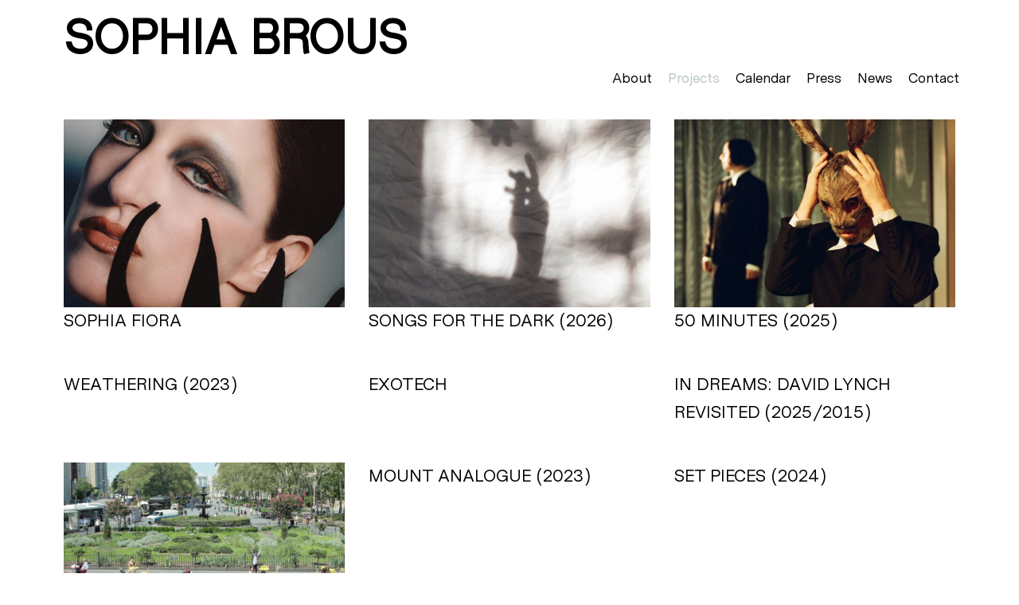

--- FILE ---
content_type: text/html; charset=UTF-8
request_url: http://sophiabrous.com/projects/
body_size: 8059
content:
<!DOCTYPE html PUBLIC "-//W3C//DTD XHTML 1.0 Strict//EN" "http://www.w3.org/TR/xhtml1/DTD/xhtml1-strict.dtd">
<html xmlns="http://www.w3.org/1999/xhtml" lang="en-AU">
<head profile="http://gmpg.org/xfn/11">
	<meta http-equiv="Content-Type" content="text/html; charset=UTF-8"/>
	<meta name="viewport" content="width=device-width, initial-scale=1">

	<title>Sophia Brous | Sophia Brous | Projects	</title>

	<meta property="og:site_name" content="Sophia Brous | Sophia Brous"/>
	<meta property="og:title" content="Sophia Brous | Sophia Brous"/>
	<meta name="description" content="Sophia Brous | Sophia Brous"/>
	<meta property="og:description" content="Sophia Brous | Sophia Brous"/>
	
	<meta name='robots' content='max-image-preview:large' />
<link rel="alternate" title="oEmbed (JSON)" type="application/json+oembed" href="https://sophiabrous.com/wp-json/oembed/1.0/embed?url=https%3A%2F%2Fsophiabrous.com%2Fprojects%2F" />
<link rel="alternate" title="oEmbed (XML)" type="text/xml+oembed" href="https://sophiabrous.com/wp-json/oembed/1.0/embed?url=https%3A%2F%2Fsophiabrous.com%2Fprojects%2F&#038;format=xml" />
<style id='wp-img-auto-sizes-contain-inline-css' type='text/css'>
img:is([sizes=auto i],[sizes^="auto," i]){contain-intrinsic-size:3000px 1500px}
/*# sourceURL=wp-img-auto-sizes-contain-inline-css */
</style>
<link rel='stylesheet' id='sbi_styles-css' href='http://sophiabrous.com/wp-content/plugins/instagram-feed-pro/css/sbi-styles.min.css?ver=6.5.1' type='text/css' media='all' />
<style id='wp-emoji-styles-inline-css' type='text/css'>

	img.wp-smiley, img.emoji {
		display: inline !important;
		border: none !important;
		box-shadow: none !important;
		height: 1em !important;
		width: 1em !important;
		margin: 0 0.07em !important;
		vertical-align: -0.1em !important;
		background: none !important;
		padding: 0 !important;
	}
/*# sourceURL=wp-emoji-styles-inline-css */
</style>
<style id='wp-block-library-inline-css' type='text/css'>
:root{--wp-block-synced-color:#7a00df;--wp-block-synced-color--rgb:122,0,223;--wp-bound-block-color:var(--wp-block-synced-color);--wp-editor-canvas-background:#ddd;--wp-admin-theme-color:#007cba;--wp-admin-theme-color--rgb:0,124,186;--wp-admin-theme-color-darker-10:#006ba1;--wp-admin-theme-color-darker-10--rgb:0,107,160.5;--wp-admin-theme-color-darker-20:#005a87;--wp-admin-theme-color-darker-20--rgb:0,90,135;--wp-admin-border-width-focus:2px}@media (min-resolution:192dpi){:root{--wp-admin-border-width-focus:1.5px}}.wp-element-button{cursor:pointer}:root .has-very-light-gray-background-color{background-color:#eee}:root .has-very-dark-gray-background-color{background-color:#313131}:root .has-very-light-gray-color{color:#eee}:root .has-very-dark-gray-color{color:#313131}:root .has-vivid-green-cyan-to-vivid-cyan-blue-gradient-background{background:linear-gradient(135deg,#00d084,#0693e3)}:root .has-purple-crush-gradient-background{background:linear-gradient(135deg,#34e2e4,#4721fb 50%,#ab1dfe)}:root .has-hazy-dawn-gradient-background{background:linear-gradient(135deg,#faaca8,#dad0ec)}:root .has-subdued-olive-gradient-background{background:linear-gradient(135deg,#fafae1,#67a671)}:root .has-atomic-cream-gradient-background{background:linear-gradient(135deg,#fdd79a,#004a59)}:root .has-nightshade-gradient-background{background:linear-gradient(135deg,#330968,#31cdcf)}:root .has-midnight-gradient-background{background:linear-gradient(135deg,#020381,#2874fc)}:root{--wp--preset--font-size--normal:16px;--wp--preset--font-size--huge:42px}.has-regular-font-size{font-size:1em}.has-larger-font-size{font-size:2.625em}.has-normal-font-size{font-size:var(--wp--preset--font-size--normal)}.has-huge-font-size{font-size:var(--wp--preset--font-size--huge)}.has-text-align-center{text-align:center}.has-text-align-left{text-align:left}.has-text-align-right{text-align:right}.has-fit-text{white-space:nowrap!important}#end-resizable-editor-section{display:none}.aligncenter{clear:both}.items-justified-left{justify-content:flex-start}.items-justified-center{justify-content:center}.items-justified-right{justify-content:flex-end}.items-justified-space-between{justify-content:space-between}.screen-reader-text{border:0;clip-path:inset(50%);height:1px;margin:-1px;overflow:hidden;padding:0;position:absolute;width:1px;word-wrap:normal!important}.screen-reader-text:focus{background-color:#ddd;clip-path:none;color:#444;display:block;font-size:1em;height:auto;left:5px;line-height:normal;padding:15px 23px 14px;text-decoration:none;top:5px;width:auto;z-index:100000}html :where(.has-border-color){border-style:solid}html :where([style*=border-top-color]){border-top-style:solid}html :where([style*=border-right-color]){border-right-style:solid}html :where([style*=border-bottom-color]){border-bottom-style:solid}html :where([style*=border-left-color]){border-left-style:solid}html :where([style*=border-width]){border-style:solid}html :where([style*=border-top-width]){border-top-style:solid}html :where([style*=border-right-width]){border-right-style:solid}html :where([style*=border-bottom-width]){border-bottom-style:solid}html :where([style*=border-left-width]){border-left-style:solid}html :where(img[class*=wp-image-]){height:auto;max-width:100%}:where(figure){margin:0 0 1em}html :where(.is-position-sticky){--wp-admin--admin-bar--position-offset:var(--wp-admin--admin-bar--height,0px)}@media screen and (max-width:600px){html :where(.is-position-sticky){--wp-admin--admin-bar--position-offset:0px}}

/*# sourceURL=wp-block-library-inline-css */
</style><style id='global-styles-inline-css' type='text/css'>
:root{--wp--preset--aspect-ratio--square: 1;--wp--preset--aspect-ratio--4-3: 4/3;--wp--preset--aspect-ratio--3-4: 3/4;--wp--preset--aspect-ratio--3-2: 3/2;--wp--preset--aspect-ratio--2-3: 2/3;--wp--preset--aspect-ratio--16-9: 16/9;--wp--preset--aspect-ratio--9-16: 9/16;--wp--preset--color--black: #000000;--wp--preset--color--cyan-bluish-gray: #abb8c3;--wp--preset--color--white: #ffffff;--wp--preset--color--pale-pink: #f78da7;--wp--preset--color--vivid-red: #cf2e2e;--wp--preset--color--luminous-vivid-orange: #ff6900;--wp--preset--color--luminous-vivid-amber: #fcb900;--wp--preset--color--light-green-cyan: #7bdcb5;--wp--preset--color--vivid-green-cyan: #00d084;--wp--preset--color--pale-cyan-blue: #8ed1fc;--wp--preset--color--vivid-cyan-blue: #0693e3;--wp--preset--color--vivid-purple: #9b51e0;--wp--preset--gradient--vivid-cyan-blue-to-vivid-purple: linear-gradient(135deg,rgb(6,147,227) 0%,rgb(155,81,224) 100%);--wp--preset--gradient--light-green-cyan-to-vivid-green-cyan: linear-gradient(135deg,rgb(122,220,180) 0%,rgb(0,208,130) 100%);--wp--preset--gradient--luminous-vivid-amber-to-luminous-vivid-orange: linear-gradient(135deg,rgb(252,185,0) 0%,rgb(255,105,0) 100%);--wp--preset--gradient--luminous-vivid-orange-to-vivid-red: linear-gradient(135deg,rgb(255,105,0) 0%,rgb(207,46,46) 100%);--wp--preset--gradient--very-light-gray-to-cyan-bluish-gray: linear-gradient(135deg,rgb(238,238,238) 0%,rgb(169,184,195) 100%);--wp--preset--gradient--cool-to-warm-spectrum: linear-gradient(135deg,rgb(74,234,220) 0%,rgb(151,120,209) 20%,rgb(207,42,186) 40%,rgb(238,44,130) 60%,rgb(251,105,98) 80%,rgb(254,248,76) 100%);--wp--preset--gradient--blush-light-purple: linear-gradient(135deg,rgb(255,206,236) 0%,rgb(152,150,240) 100%);--wp--preset--gradient--blush-bordeaux: linear-gradient(135deg,rgb(254,205,165) 0%,rgb(254,45,45) 50%,rgb(107,0,62) 100%);--wp--preset--gradient--luminous-dusk: linear-gradient(135deg,rgb(255,203,112) 0%,rgb(199,81,192) 50%,rgb(65,88,208) 100%);--wp--preset--gradient--pale-ocean: linear-gradient(135deg,rgb(255,245,203) 0%,rgb(182,227,212) 50%,rgb(51,167,181) 100%);--wp--preset--gradient--electric-grass: linear-gradient(135deg,rgb(202,248,128) 0%,rgb(113,206,126) 100%);--wp--preset--gradient--midnight: linear-gradient(135deg,rgb(2,3,129) 0%,rgb(40,116,252) 100%);--wp--preset--font-size--small: 13px;--wp--preset--font-size--medium: 20px;--wp--preset--font-size--large: 36px;--wp--preset--font-size--x-large: 42px;--wp--preset--spacing--20: 0.44rem;--wp--preset--spacing--30: 0.67rem;--wp--preset--spacing--40: 1rem;--wp--preset--spacing--50: 1.5rem;--wp--preset--spacing--60: 2.25rem;--wp--preset--spacing--70: 3.38rem;--wp--preset--spacing--80: 5.06rem;--wp--preset--shadow--natural: 6px 6px 9px rgba(0, 0, 0, 0.2);--wp--preset--shadow--deep: 12px 12px 50px rgba(0, 0, 0, 0.4);--wp--preset--shadow--sharp: 6px 6px 0px rgba(0, 0, 0, 0.2);--wp--preset--shadow--outlined: 6px 6px 0px -3px rgb(255, 255, 255), 6px 6px rgb(0, 0, 0);--wp--preset--shadow--crisp: 6px 6px 0px rgb(0, 0, 0);}:where(.is-layout-flex){gap: 0.5em;}:where(.is-layout-grid){gap: 0.5em;}body .is-layout-flex{display: flex;}.is-layout-flex{flex-wrap: wrap;align-items: center;}.is-layout-flex > :is(*, div){margin: 0;}body .is-layout-grid{display: grid;}.is-layout-grid > :is(*, div){margin: 0;}:where(.wp-block-columns.is-layout-flex){gap: 2em;}:where(.wp-block-columns.is-layout-grid){gap: 2em;}:where(.wp-block-post-template.is-layout-flex){gap: 1.25em;}:where(.wp-block-post-template.is-layout-grid){gap: 1.25em;}.has-black-color{color: var(--wp--preset--color--black) !important;}.has-cyan-bluish-gray-color{color: var(--wp--preset--color--cyan-bluish-gray) !important;}.has-white-color{color: var(--wp--preset--color--white) !important;}.has-pale-pink-color{color: var(--wp--preset--color--pale-pink) !important;}.has-vivid-red-color{color: var(--wp--preset--color--vivid-red) !important;}.has-luminous-vivid-orange-color{color: var(--wp--preset--color--luminous-vivid-orange) !important;}.has-luminous-vivid-amber-color{color: var(--wp--preset--color--luminous-vivid-amber) !important;}.has-light-green-cyan-color{color: var(--wp--preset--color--light-green-cyan) !important;}.has-vivid-green-cyan-color{color: var(--wp--preset--color--vivid-green-cyan) !important;}.has-pale-cyan-blue-color{color: var(--wp--preset--color--pale-cyan-blue) !important;}.has-vivid-cyan-blue-color{color: var(--wp--preset--color--vivid-cyan-blue) !important;}.has-vivid-purple-color{color: var(--wp--preset--color--vivid-purple) !important;}.has-black-background-color{background-color: var(--wp--preset--color--black) !important;}.has-cyan-bluish-gray-background-color{background-color: var(--wp--preset--color--cyan-bluish-gray) !important;}.has-white-background-color{background-color: var(--wp--preset--color--white) !important;}.has-pale-pink-background-color{background-color: var(--wp--preset--color--pale-pink) !important;}.has-vivid-red-background-color{background-color: var(--wp--preset--color--vivid-red) !important;}.has-luminous-vivid-orange-background-color{background-color: var(--wp--preset--color--luminous-vivid-orange) !important;}.has-luminous-vivid-amber-background-color{background-color: var(--wp--preset--color--luminous-vivid-amber) !important;}.has-light-green-cyan-background-color{background-color: var(--wp--preset--color--light-green-cyan) !important;}.has-vivid-green-cyan-background-color{background-color: var(--wp--preset--color--vivid-green-cyan) !important;}.has-pale-cyan-blue-background-color{background-color: var(--wp--preset--color--pale-cyan-blue) !important;}.has-vivid-cyan-blue-background-color{background-color: var(--wp--preset--color--vivid-cyan-blue) !important;}.has-vivid-purple-background-color{background-color: var(--wp--preset--color--vivid-purple) !important;}.has-black-border-color{border-color: var(--wp--preset--color--black) !important;}.has-cyan-bluish-gray-border-color{border-color: var(--wp--preset--color--cyan-bluish-gray) !important;}.has-white-border-color{border-color: var(--wp--preset--color--white) !important;}.has-pale-pink-border-color{border-color: var(--wp--preset--color--pale-pink) !important;}.has-vivid-red-border-color{border-color: var(--wp--preset--color--vivid-red) !important;}.has-luminous-vivid-orange-border-color{border-color: var(--wp--preset--color--luminous-vivid-orange) !important;}.has-luminous-vivid-amber-border-color{border-color: var(--wp--preset--color--luminous-vivid-amber) !important;}.has-light-green-cyan-border-color{border-color: var(--wp--preset--color--light-green-cyan) !important;}.has-vivid-green-cyan-border-color{border-color: var(--wp--preset--color--vivid-green-cyan) !important;}.has-pale-cyan-blue-border-color{border-color: var(--wp--preset--color--pale-cyan-blue) !important;}.has-vivid-cyan-blue-border-color{border-color: var(--wp--preset--color--vivid-cyan-blue) !important;}.has-vivid-purple-border-color{border-color: var(--wp--preset--color--vivid-purple) !important;}.has-vivid-cyan-blue-to-vivid-purple-gradient-background{background: var(--wp--preset--gradient--vivid-cyan-blue-to-vivid-purple) !important;}.has-light-green-cyan-to-vivid-green-cyan-gradient-background{background: var(--wp--preset--gradient--light-green-cyan-to-vivid-green-cyan) !important;}.has-luminous-vivid-amber-to-luminous-vivid-orange-gradient-background{background: var(--wp--preset--gradient--luminous-vivid-amber-to-luminous-vivid-orange) !important;}.has-luminous-vivid-orange-to-vivid-red-gradient-background{background: var(--wp--preset--gradient--luminous-vivid-orange-to-vivid-red) !important;}.has-very-light-gray-to-cyan-bluish-gray-gradient-background{background: var(--wp--preset--gradient--very-light-gray-to-cyan-bluish-gray) !important;}.has-cool-to-warm-spectrum-gradient-background{background: var(--wp--preset--gradient--cool-to-warm-spectrum) !important;}.has-blush-light-purple-gradient-background{background: var(--wp--preset--gradient--blush-light-purple) !important;}.has-blush-bordeaux-gradient-background{background: var(--wp--preset--gradient--blush-bordeaux) !important;}.has-luminous-dusk-gradient-background{background: var(--wp--preset--gradient--luminous-dusk) !important;}.has-pale-ocean-gradient-background{background: var(--wp--preset--gradient--pale-ocean) !important;}.has-electric-grass-gradient-background{background: var(--wp--preset--gradient--electric-grass) !important;}.has-midnight-gradient-background{background: var(--wp--preset--gradient--midnight) !important;}.has-small-font-size{font-size: var(--wp--preset--font-size--small) !important;}.has-medium-font-size{font-size: var(--wp--preset--font-size--medium) !important;}.has-large-font-size{font-size: var(--wp--preset--font-size--large) !important;}.has-x-large-font-size{font-size: var(--wp--preset--font-size--x-large) !important;}
/*# sourceURL=global-styles-inline-css */
</style>

<style id='classic-theme-styles-inline-css' type='text/css'>
/*! This file is auto-generated */
.wp-block-button__link{color:#fff;background-color:#32373c;border-radius:9999px;box-shadow:none;text-decoration:none;padding:calc(.667em + 2px) calc(1.333em + 2px);font-size:1.125em}.wp-block-file__button{background:#32373c;color:#fff;text-decoration:none}
/*# sourceURL=/wp-includes/css/classic-themes.min.css */
</style>
<link rel='stylesheet' id='parent-style-css' href='http://sophiabrous.com/wp-content/themes/sophiabrous/style.css?ver=1.2.0' type='text/css' media='all' />
<style id='akismet-widget-style-inline-css' type='text/css'>

			.a-stats {
				--akismet-color-mid-green: #357b49;
				--akismet-color-white: #fff;
				--akismet-color-light-grey: #f6f7f7;

				max-width: 350px;
				width: auto;
			}

			.a-stats * {
				all: unset;
				box-sizing: border-box;
			}

			.a-stats strong {
				font-weight: 600;
			}

			.a-stats a.a-stats__link,
			.a-stats a.a-stats__link:visited,
			.a-stats a.a-stats__link:active {
				background: var(--akismet-color-mid-green);
				border: none;
				box-shadow: none;
				border-radius: 8px;
				color: var(--akismet-color-white);
				cursor: pointer;
				display: block;
				font-family: -apple-system, BlinkMacSystemFont, 'Segoe UI', 'Roboto', 'Oxygen-Sans', 'Ubuntu', 'Cantarell', 'Helvetica Neue', sans-serif;
				font-weight: 500;
				padding: 12px;
				text-align: center;
				text-decoration: none;
				transition: all 0.2s ease;
			}

			/* Extra specificity to deal with TwentyTwentyOne focus style */
			.widget .a-stats a.a-stats__link:focus {
				background: var(--akismet-color-mid-green);
				color: var(--akismet-color-white);
				text-decoration: none;
			}

			.a-stats a.a-stats__link:hover {
				filter: brightness(110%);
				box-shadow: 0 4px 12px rgba(0, 0, 0, 0.06), 0 0 2px rgba(0, 0, 0, 0.16);
			}

			.a-stats .count {
				color: var(--akismet-color-white);
				display: block;
				font-size: 1.5em;
				line-height: 1.4;
				padding: 0 13px;
				white-space: nowrap;
			}
		
/*# sourceURL=akismet-widget-style-inline-css */
</style>
<script type="text/javascript" src="http://sophiabrous.com/wp-includes/js/jquery/jquery.min.js?ver=3.7.1" id="jquery-core-js"></script>
<script type="text/javascript" src="http://sophiabrous.com/wp-includes/js/jquery/jquery-migrate.min.js?ver=3.4.1" id="jquery-migrate-js"></script>
<script type="text/javascript" src="http://sophiabrous.com/wp-content/themes/sophiabrous/js/lazysizes.min.js?ver=6.9" id="lazysizes-js"></script>
<script type="text/javascript" src="http://sophiabrous.com/wp-content/themes/sophiabrous/js/slick.js?ver=1.2.0" id="slick-js"></script>
<script type="text/javascript" src="http://sophiabrous.com/wp-content/themes/sophiabrous/js/scripts.js?ver=1.2.0" id="scripts-js"></script>
<script></script><link rel="https://api.w.org/" href="https://sophiabrous.com/wp-json/" /><link rel="alternate" title="JSON" type="application/json" href="https://sophiabrous.com/wp-json/wp/v2/pages/38" /><link rel="EditURI" type="application/rsd+xml" title="RSD" href="https://sophiabrous.com/xmlrpc.php?rsd" />
<meta name="generator" content="WordPress 6.9" />
<link rel="canonical" href="https://sophiabrous.com/projects/" />
<link rel='shortlink' href='https://sophiabrous.com/?p=38' />
<meta name="generator" content="Powered by WPBakery Page Builder - drag and drop page builder for WordPress."/>
<link rel="icon" href="https://sophiabrous.com/wp-content/uploads/2025/05/cropped-facivon-32x32.png" sizes="32x32" />
<link rel="icon" href="https://sophiabrous.com/wp-content/uploads/2025/05/cropped-facivon-192x192.png" sizes="192x192" />
<link rel="apple-touch-icon" href="https://sophiabrous.com/wp-content/uploads/2025/05/cropped-facivon-180x180.png" />
<meta name="msapplication-TileImage" content="https://sophiabrous.com/wp-content/uploads/2025/05/cropped-facivon-270x270.png" />
<noscript><style> .wpb_animate_when_almost_visible { opacity: 1; }</style></noscript>	
</head>

<body class="wp-singular page-template page-template-template-projects page-template-template-projects-php page page-id-38 page-parent wp-theme-sophiabrous wpb-js-composer js-comp-ver-8.4.1 vc_responsive">
	
	<div id="site-header">
		<div class="container">
			
			<h1 class="logo"><a href="https://sophiabrous.com">Sophia Brous</a></h1>
		
			<div id="menu">
				<ul id="main-menu" class="navbar-nav desktop-menu"><li id="menu-item-21" class="menu-item menu-item-type-post_type menu-item-object-page menu-item-21"><a href="https://sophiabrous.com/about/">About</a></li>
<li id="menu-item-42" class="menu-item menu-item-type-post_type menu-item-object-page current-menu-item page_item page-item-38 current_page_item menu-item-42"><a href="https://sophiabrous.com/projects/" aria-current="page">Projects</a></li>
<li id="menu-item-24" class="menu-item menu-item-type-post_type menu-item-object-page menu-item-24"><a href="https://sophiabrous.com/calendar/">Calendar</a></li>
<li id="menu-item-168" class="menu-item menu-item-type-post_type menu-item-object-page menu-item-168"><a href="https://sophiabrous.com/press/">Press</a></li>
<li id="menu-item-169" class="menu-item menu-item-type-post_type menu-item-object-page menu-item-169"><a href="https://sophiabrous.com/news/">News</a></li>
<li id="menu-item-23" class="menu-item menu-item-type-post_type menu-item-object-page menu-item-23"><a href="https://sophiabrous.com/contact/">Contact</a></li>
</ul>				
			</div>
			
			<span id="menu-button">
				<span></span>
				<span></span>
				<span></span>
			</span>
		</div>
			
	</div>
	<div id="wrapper">  	 <div id="page-content" class="container"> 	  	
			 <div class="row">
			
				
								
									
						<div class="post post-project col-lg-4 col-sm-12">
							<a href="https://sophiabrous.com/projects/sophia-fiora/" class="image">
								<img width="600" height="400" src="https://sophiabrous.com/wp-content/uploads/2026/01/Sophia_Fiora1375-e1768583674273-600x400.jpg" class="attachment-smaller size-smaller wp-post-image" alt="" decoding="async" fetchpriority="high" />							</a>
							<h4 class="posttitle"><a href="https://sophiabrous.com/projects/sophia-fiora/">SOPHIA FIORA</a></h4>
						</div>
				
									
						<div class="post post-project col-lg-4 col-sm-12">
							<a href="https://sophiabrous.com/projects/songs-for-the-dark-2026/" class="image">
								<img width="600" height="400" src="https://sophiabrous.com/wp-content/uploads/2026/01/SONGS-FOR-THE-DARK-600x400.jpg" class="attachment-smaller size-smaller wp-post-image" alt="" decoding="async" />							</a>
							<h4 class="posttitle"><a href="https://sophiabrous.com/projects/songs-for-the-dark-2026/">SONGS FOR THE DARK (2026)</a></h4>
						</div>
				
									
						<div class="post post-project col-lg-4 col-sm-12">
							<a href="https://sophiabrous.com/projects/50-minutes/" class="image">
								<img width="600" height="400" src="https://sophiabrous.com/wp-content/uploads/2025/05/85c05fad-68f8-416c-8658-040d657c499d-2-600x400.jpg" class="attachment-smaller size-smaller wp-post-image" alt="" decoding="async" />							</a>
							<h4 class="posttitle"><a href="https://sophiabrous.com/projects/50-minutes/">50 Minutes (2025)</a></h4>
						</div>
				
									
						<div class="post post-project col-lg-4 col-sm-12">
							<a href="https://sophiabrous.com/projects/weathering-by-faye-driscoll-2023/" class="image">
								<img width="600" height="400" src="https://sophiabrous.com/wp-content/uploads/2025/06/Photo-by-Maria-Baranova.jpg-1-600x400.jpg" class="attachment-smaller size-smaller wp-post-image" alt="" decoding="async" loading="lazy" />							</a>
							<h4 class="posttitle"><a href="https://sophiabrous.com/projects/weathering-by-faye-driscoll-2023/">Weathering (2023)</a></h4>
						</div>
				
									
						<div class="post post-project col-lg-4 col-sm-12">
							<a href="https://sophiabrous.com/projects/exo-tech-new-york-large-ensemble/" class="image">
								<img width="600" height="400" src="https://sophiabrous.com/wp-content/uploads/2025/05/IMG_0436-1-600x400.jpg" class="attachment-smaller size-smaller wp-post-image" alt="" decoding="async" loading="lazy" />							</a>
							<h4 class="posttitle"><a href="https://sophiabrous.com/projects/exo-tech-new-york-large-ensemble/">EXOTECH</a></h4>
						</div>
				
									
						<div class="post post-project col-lg-4 col-sm-12">
							<a href="https://sophiabrous.com/projects/in-dreams-david-lynch-revisited/" class="image">
								<img width="600" height="400" src="https://sophiabrous.com/wp-content/uploads/2025/05/InDreams-Barbican-200614-SaraAmroussiGilissen-5-600x400.jpg" class="attachment-smaller size-smaller wp-post-image" alt="" decoding="async" loading="lazy" />							</a>
							<h4 class="posttitle"><a href="https://sophiabrous.com/projects/in-dreams-david-lynch-revisited/">In Dreams: David Lynch Revisited (2025/2015)</a></h4>
						</div>
				
									
						<div class="post post-project col-lg-4 col-sm-12">
							<a href="https://sophiabrous.com/projects/the-invisible-opera-2022/" class="image">
								<img width="600" height="400" src="https://sophiabrous.com/wp-content/uploads/2025/05/IO-image-2-1200x800-1-600x400.png" class="attachment-smaller size-smaller wp-post-image" alt="" decoding="async" loading="lazy" />							</a>
							<h4 class="posttitle"><a href="https://sophiabrous.com/projects/the-invisible-opera-2022/">The Invisible Opera (2022)</a></h4>
						</div>
				
									
						<div class="post post-project col-lg-4 col-sm-12">
							<a href="https://sophiabrous.com/projects/brous-2mount-analogue-a-provisionally-utopian-live-performance-event/" class="image">
								<img width="600" height="400" src="https://sophiabrous.com/wp-content/uploads/2025/06/Mount_Analogue_Bartholin-20-1-600x400.jpg" class="attachment-smaller size-smaller wp-post-image" alt="" decoding="async" loading="lazy" />							</a>
							<h4 class="posttitle"><a href="https://sophiabrous.com/projects/brous-2mount-analogue-a-provisionally-utopian-live-performance-event/">MOUNT ANALOGUE (2023)</a></h4>
						</div>
				
									
						<div class="post post-project col-lg-4 col-sm-12">
							<a href="https://sophiabrous.com/projects/set-pieces/" class="image">
								<img width="600" height="400" src="https://sophiabrous.com/wp-content/uploads/2025/06/Set-Pieces_Sophia-Kit1600x900-600x400.jpg" class="attachment-smaller size-smaller wp-post-image" alt="" decoding="async" loading="lazy" />							</a>
							<h4 class="posttitle"><a href="https://sophiabrous.com/projects/set-pieces/">Set Pieces (2024)</a></h4>
						</div>
				
									
						<div class="post post-project col-lg-4 col-sm-12">
							<a href="https://sophiabrous.com/projects/dream-machine-2019/" class="image">
								<img width="600" height="400" src="https://sophiabrous.com/wp-content/uploads/2025/05/Dream-Machine_RBMA-PW1-600x400.jpeg" class="attachment-smaller size-smaller wp-post-image" alt="" decoding="async" loading="lazy" />							</a>
							<h4 class="posttitle"><a href="https://sophiabrous.com/projects/dream-machine-2019/">Dream Machine (2019)</a></h4>
						</div>
				
									
						<div class="post post-project col-lg-4 col-sm-12">
							<a href="https://sophiabrous.com/projects/lullaby-movement-a-song-cycle-2018/" class="image">
								<img width="600" height="400" src="https://sophiabrous.com/wp-content/uploads/2025/05/yCBzgK3g-600x400.jpeg" class="attachment-smaller size-smaller wp-post-image" alt="" decoding="async" loading="lazy" />							</a>
							<h4 class="posttitle"><a href="https://sophiabrous.com/projects/lullaby-movement-a-song-cycle-2018/">Lullaby Movement: a song cycle (2018)</a></h4>
						</div>
				
									
						<div class="post post-project col-lg-4 col-sm-12">
							<a href="https://sophiabrous.com/projects/sophia-club-live-philosophy/" class="image">
								<img width="600" height="400" src="https://sophiabrous.com/wp-content/uploads/2025/06/20240529_joespub_sophiaclub_150-600x400.webp" class="attachment-smaller size-smaller wp-post-image" alt="" decoding="async" loading="lazy" />							</a>
							<h4 class="posttitle"><a href="https://sophiabrous.com/projects/sophia-club-live-philosophy/">Sophia Club &#8211; Live Philosophy</a></h4>
						</div>
				
									
						<div class="post post-project col-lg-4 col-sm-12">
							<a href="https://sophiabrous.com/projects/supersense-festival-of-the-ecstatic/" class="image">
								<img width="600" height="400" src="https://sophiabrous.com/wp-content/uploads/2025/05/friml_mockup_SuperS_Beat_FPS_370x260-Print-Hi-Res-1160x1600-1-600x400.jpg" class="attachment-smaller size-smaller wp-post-image" alt="" decoding="async" loading="lazy" />							</a>
							<h4 class="posttitle"><a href="https://sophiabrous.com/projects/supersense-festival-of-the-ecstatic/">Supersense: Festival of the Ecstatic</a></h4>
						</div>
				
									
						<div class="post post-project col-lg-4 col-sm-12">
							<a href="https://sophiabrous.com/projects/brous/" class="image">
								<img width="600" height="400" src="https://sophiabrous.com/wp-content/uploads/2025/05/BROUS-600x400.jpg" class="attachment-smaller size-smaller wp-post-image" alt="" decoding="async" loading="lazy" />							</a>
							<h4 class="posttitle"><a href="https://sophiabrous.com/projects/brous/">Brous (2010-2015)</a></h4>
						</div>
				
									
							
			 </div>
			 
			 
	 </div>	
	 	  
 </div>
<div class="container">
  <div id="footer">
	  <div class="row">
	  	<div id="text-3" class="widget widget_text"><h4 class="widget-title">Socials</h4>			<div class="textwidget"><ul>
<li><a href="https://www.facebook.com/sophiabrous/" target="_blank">Facebook</a></li>
<li><a href="https://www.instagram.com/sophiabrous" target="_blank">Instagram</a></li>
<li><a href="https://www.youtube.com/channel/UCe8OrI9_zcqZ4a8z6hYAIug" target="_blank">YouTube</a></li>
<li><a href="https://soundcloud.com/brousmusic" target="_blank">SoundCloud</a></li>
</ul>
</div>
		</div><div id="text-2" class="widget widget_text">			<div class="textwidget"><p>© 2025 Sophia Brous.<br />
Website by <a href="https://residencystudios.com/">Residency Studios</a></p>
</div>
		</div> 
	  </div>	  
  </div>
</div>
<script type="speculationrules">
{"prefetch":[{"source":"document","where":{"and":[{"href_matches":"/*"},{"not":{"href_matches":["/wp-*.php","/wp-admin/*","/wp-content/uploads/*","/wp-content/*","/wp-content/plugins/*","/wp-content/themes/sophiabrous/*","/*\\?(.+)"]}},{"not":{"selector_matches":"a[rel~=\"nofollow\"]"}},{"not":{"selector_matches":".no-prefetch, .no-prefetch a"}}]},"eagerness":"conservative"}]}
</script>
<!-- Custom Feeds for Instagram JS -->
<script type="text/javascript">
var sbiajaxurl = "https://sophiabrous.com/wp-admin/admin-ajax.php";

</script>
<script id="wp-emoji-settings" type="application/json">
{"baseUrl":"https://s.w.org/images/core/emoji/17.0.2/72x72/","ext":".png","svgUrl":"https://s.w.org/images/core/emoji/17.0.2/svg/","svgExt":".svg","source":{"concatemoji":"http://sophiabrous.com/wp-includes/js/wp-emoji-release.min.js?ver=6.9"}}
</script>
<script type="module">
/* <![CDATA[ */
/*! This file is auto-generated */
const a=JSON.parse(document.getElementById("wp-emoji-settings").textContent),o=(window._wpemojiSettings=a,"wpEmojiSettingsSupports"),s=["flag","emoji"];function i(e){try{var t={supportTests:e,timestamp:(new Date).valueOf()};sessionStorage.setItem(o,JSON.stringify(t))}catch(e){}}function c(e,t,n){e.clearRect(0,0,e.canvas.width,e.canvas.height),e.fillText(t,0,0);t=new Uint32Array(e.getImageData(0,0,e.canvas.width,e.canvas.height).data);e.clearRect(0,0,e.canvas.width,e.canvas.height),e.fillText(n,0,0);const a=new Uint32Array(e.getImageData(0,0,e.canvas.width,e.canvas.height).data);return t.every((e,t)=>e===a[t])}function p(e,t){e.clearRect(0,0,e.canvas.width,e.canvas.height),e.fillText(t,0,0);var n=e.getImageData(16,16,1,1);for(let e=0;e<n.data.length;e++)if(0!==n.data[e])return!1;return!0}function u(e,t,n,a){switch(t){case"flag":return n(e,"\ud83c\udff3\ufe0f\u200d\u26a7\ufe0f","\ud83c\udff3\ufe0f\u200b\u26a7\ufe0f")?!1:!n(e,"\ud83c\udde8\ud83c\uddf6","\ud83c\udde8\u200b\ud83c\uddf6")&&!n(e,"\ud83c\udff4\udb40\udc67\udb40\udc62\udb40\udc65\udb40\udc6e\udb40\udc67\udb40\udc7f","\ud83c\udff4\u200b\udb40\udc67\u200b\udb40\udc62\u200b\udb40\udc65\u200b\udb40\udc6e\u200b\udb40\udc67\u200b\udb40\udc7f");case"emoji":return!a(e,"\ud83e\u1fac8")}return!1}function f(e,t,n,a){let r;const o=(r="undefined"!=typeof WorkerGlobalScope&&self instanceof WorkerGlobalScope?new OffscreenCanvas(300,150):document.createElement("canvas")).getContext("2d",{willReadFrequently:!0}),s=(o.textBaseline="top",o.font="600 32px Arial",{});return e.forEach(e=>{s[e]=t(o,e,n,a)}),s}function r(e){var t=document.createElement("script");t.src=e,t.defer=!0,document.head.appendChild(t)}a.supports={everything:!0,everythingExceptFlag:!0},new Promise(t=>{let n=function(){try{var e=JSON.parse(sessionStorage.getItem(o));if("object"==typeof e&&"number"==typeof e.timestamp&&(new Date).valueOf()<e.timestamp+604800&&"object"==typeof e.supportTests)return e.supportTests}catch(e){}return null}();if(!n){if("undefined"!=typeof Worker&&"undefined"!=typeof OffscreenCanvas&&"undefined"!=typeof URL&&URL.createObjectURL&&"undefined"!=typeof Blob)try{var e="postMessage("+f.toString()+"("+[JSON.stringify(s),u.toString(),c.toString(),p.toString()].join(",")+"));",a=new Blob([e],{type:"text/javascript"});const r=new Worker(URL.createObjectURL(a),{name:"wpTestEmojiSupports"});return void(r.onmessage=e=>{i(n=e.data),r.terminate(),t(n)})}catch(e){}i(n=f(s,u,c,p))}t(n)}).then(e=>{for(const n in e)a.supports[n]=e[n],a.supports.everything=a.supports.everything&&a.supports[n],"flag"!==n&&(a.supports.everythingExceptFlag=a.supports.everythingExceptFlag&&a.supports[n]);var t;a.supports.everythingExceptFlag=a.supports.everythingExceptFlag&&!a.supports.flag,a.supports.everything||((t=a.source||{}).concatemoji?r(t.concatemoji):t.wpemoji&&t.twemoji&&(r(t.twemoji),r(t.wpemoji)))});
//# sourceURL=http://sophiabrous.com/wp-includes/js/wp-emoji-loader.min.js
/* ]]> */
</script>
<script></script></div>
<script defer src="https://static.cloudflareinsights.com/beacon.min.js/vcd15cbe7772f49c399c6a5babf22c1241717689176015" integrity="sha512-ZpsOmlRQV6y907TI0dKBHq9Md29nnaEIPlkf84rnaERnq6zvWvPUqr2ft8M1aS28oN72PdrCzSjY4U6VaAw1EQ==" data-cf-beacon='{"version":"2024.11.0","token":"6492836ea11b43fa8ce86aa4c0b42f1f","r":1,"server_timing":{"name":{"cfCacheStatus":true,"cfEdge":true,"cfExtPri":true,"cfL4":true,"cfOrigin":true,"cfSpeedBrain":true},"location_startswith":null}}' crossorigin="anonymous"></script>
</body>
</html>

--- FILE ---
content_type: text/css
request_url: http://sophiabrous.com/wp-content/themes/sophiabrous/style.css?ver=1.2.0
body_size: 6603
content:
/*   
Theme Name: Sophia Brous
Description: Sophia Brous WordPress theme
Author: Joshua Speechley : Residency Studios
Author URI: http://residencystudios.com
Version: 1.0.1
Tags: 
*/
@font-face {
  font-family: "MetroSans-Regular";
  src: url("fonts/MetroSans-Regular.woff2") format("woff2"), url("fonts/MetroSans-Regular.woff") format("woff");
  font-weight: normal;
  font-style: normal;
}
.btn, .button, p, li, input, label, td, nav, select, table, .panel div, textarea, form div, .gform_confirmation_message, h4, h5, h3, h2, h1 {
  font-family: "MetroSans-Regular", sans-serif;
  font-style: normal;
}

h1 {
  font-size: 26px;
  color: #000000;
  font-weight: 600;
}
@media (max-width: 767px) {
  h1 {
    font-size: 40px;
  }
}

h2, h3, h4, h5, h6 {
  font-weight: 400;
  line-height: 1.6;
}
h2 b, h2 .bold, h2 strong, h3 b, h3 .bold, h3 strong, h4 b, h4 .bold, h4 strong, h5 b, h5 .bold, h5 strong, h6 b, h6 .bold, h6 strong {
  font-weight: 600;
}

h2 {
  font-size: 38px;
  line-height: 1.6;
  color: #000000;
}
@media (max-width: 767px) {
  h2 {
    font-size: 32px;
  }
}

h3 {
  font-size: 28px;
  line-height: 1.6;
  color: #000000;
}
@media (max-width: 767px) {
  h3 {
    font-size: 20px;
  }
}

h4, h5 {
  font-size: 22px;
  line-height: 1.6;
  color: #000000;
}
@media (max-width: 767px) {
  h4, h5 {
    font-size: 24px;
  }
}

h5 {
  font-size: 14px;
}

h1, h2, h3, h4, h5 {
  word-break: break-word;
}

p, li, input, label, td, nav, select, table, .panel div, textarea, form div, .gform_confirmation_message {
  font-size: 18px;
  line-height: 1.6;
  color: #000000;
}
p b, p .bold, p strong, li b, li .bold, li strong, input b, input .bold, input strong, label b, label .bold, label strong, td b, td .bold, td strong, nav b, nav .bold, nav strong, select b, select .bold, select strong, table b, table .bold, table strong, .panel div b, .panel div .bold, .panel div strong, textarea b, textarea .bold, textarea strong, form div b, form div .bold, form div strong, .gform_confirmation_message b, .gform_confirmation_message .bold, .gform_confirmation_message strong {
  font-weight: 600;
}

a {
  transition: all 0.4s ease-in-out;
}

ul li {
  list-style: none;
}

ol {
  list-style-position: outside;
  padding-left: 20px;
}
ol li {
  padding-left: 10px;
  padding-bottom: 15px;
}

h1, h2, h3, h4, h5, h6, p {
  margin: 0px 0px 15px;
}

p a, a {
  color: #000000;
  text-decoration: none;
}
p a:hover, a:hover {
  color: #B7C3C1;
}

.wpb_text_column p a, .wpb_text_column a {
  color: #000000;
  text-decoration: underline;
}
.wpb_text_column p a:hover, .wpb_text_column a:hover {
  color: #B7C3C1;
  text-decoration: underline;
}

*, html, body {
  margin: 0px;
  padding: 0px;
  -webkit-font-smoothing: antialiased;
}

img {
  width: auto;
  max-width: 100%;
  height: auto;
  margin: 0 auto;
  display: block;
  opacity: 1;
}

img[data-src] {
  opacity: 0;
}

img.lazyloaded {
  opacity: 1;
}

.container {
  padding: 0 40px;
  max-width: 1024px;
  margin: 0 auto;
  box-sizing: border-box;
}
.container.narrow {
  padding: 0 200px;
}
@media (min-width: 1201px) {
  .container {
    max-width: 1200px;
  }
}
@media (min-width: 1401px) {
  .container {
    max-width: 1400px;
  }
}
@media (min-width: 1601px) {
  .container {
    max-width: 1480px;
  }
}

.row {
  margin: 0 -15px;
}

.btn, .button {
  background: #000000;
  color: #fff;
  border: 1px solid #B7C3C1;
  text-align: center;
  display: inline-block;
  line-height: 46px !important;
  padding: 0 50px !important;
  text-decoration: none;
  transition: all 0.4s ease-in-out;
  outline: none !important;
  border: 1px solid #000000;
  font-size: 16px;
  border-radius: 0px;
  cursor: pointer;
}
.btn:hover, .button:hover {
  border-color: #000000;
  background: transparent;
  color: #000000;
}

.page p .button {
  margin: 15px 10px 0px 0px;
}

.woocommerce button.button, .woocommerce a.button, .woocommerce .button {
  color: #000000;
  border-color: #000000;
  background-color: transparent;
}
.woocommerce button.button.alt, .woocommerce a.button.alt, .woocommerce .button.alt {
  background-color: #000000;
  color: #ffffff;
  font-size: 16px;
}
.woocommerce button.button.alt:hover, .woocommerce a.button.alt:hover, .woocommerce .button.alt:hover {
  border-color: #000000;
  background: #000000;
  color: #ffffff;
}

.full-row {
  position: relative;
  display: block;
  float: left;
  width: 100%;
  clear: both;
  margin: 0px;
}
.full-row.image-overlay img {
  width: 100%;
}
.full-row.bg-grey {
  background: #ffffff;
}
.full-row.woocommerce-products-header {
  background-color: #fff;
}
.full-row.image-right {
  background-position: center left;
}
.full-row.image-right .image-wrap {
  float: right;
}
.full-row iframe {
  pointer-events: none;
  display: block;
  float: left;
  width: 100%;
  clear: both;
}
.full-row .container > h3 {
  margin-bottom: 40px;
}
.full-row .padding {
  border: 70px solid #ffffff;
  box-sizing: border-box;
  float: left;
  width: 100%;
  background: #f7f6f4;
  border-top-width: 35px;
  border-bottom-width: 35px;
}

.clearfix {
  width: 100%;
  clear: both;
  float: left;
  box-sizing: border-box;
}

.col-lg-12 {
  width: 100%;
  float: left;
  box-sizing: border-box;
}

.col-lg-9 {
  width: 75%;
  float: left;
  box-sizing: border-box;
}

.col-lg-8 {
  width: 66.667%;
  float: left;
  box-sizing: border-box;
}

.col-lg-7 {
  width: 58.3333333333%;
  float: left;
  box-sizing: border-box;
}

.col-lg-6 {
  width: 50%;
  float: left;
  box-sizing: border-box;
}

.col-lg-5 {
  width: 41.6666666667%;
  float: left;
  box-sizing: border-box;
}

.col-lg-4 {
  width: 33.333%;
  float: left;
  box-sizing: border-box;
}

.col-lg-3 {
  width: 25%;
  float: left;
  box-sizing: border-box;
}

.col-lg-2 {
  width: 16.66666667%;
  float: left;
  box-sizing: border-box;
}

.col-lg-1 {
  width: 8.333%;
  float: left;
  box-sizing: border-box;
}

.last {
  float: right;
}

.inner h2 {
  margin: 30px 0px;
}
.inner .btn {
  margin-top: 60px;
}

input {
  border-radius: 0px;
  -webkit-appearance: none;
}

input[type=text], input[type=email], input[type=tel] {
  background: #fff;
  border: 1px solid #000000;
  color: #000000;
  line-height: 46px;
  font-size: 16px;
  padding: 0 10px;
  border-radius: 0px;
  -webkit-appearance: none;
}
input[type=text]::placeholder, input[type=email]::placeholder, input[type=tel]::placeholder {
  color: #000000;
  font-size: 16px;
}

.gform_wrapper .gfield_description {
  margin-bottom: 40px;
}
.gform_wrapper .name .gfield_label {
  font-size: 30px;
  font-weight: 500;
  line-height: 25px;
  color: #000000;
  margin-bottom: 20px;
}
.gform_wrapper .half .gfield_label {
  font-size: 16px;
  line-height: 22px !important;
  font-weight: 400;
  margin-bottom: 10px;
}
.gform_wrapper form {
  margin-bottom: 0px !important;
  padding: 0px;
}
.gform_wrapper form ul li, .gform_wrapper form .top_label li {
  padding-right: 0px !important;
  padding-top: 15px !important;
  width: 100%;
  float: left;
}
.gform_wrapper form ul li > div, .gform_wrapper form .top_label li > div {
  min-width: 100%;
}
.gform_wrapper form ul li > div > span, .gform_wrapper form .top_label li > div > span {
  width: 47.5% !important;
  padding: 0;
  margin: 0;
}
@media (max-width: 767px) {
  .gform_wrapper form ul li > div > span, .gform_wrapper form .top_label li > div > span {
    width: 100% !important;
  }
}
.gform_wrapper form ul li > div > span:last-child, .gform_wrapper form .top_label li > div > span:last-child {
  float: right;
}
.gform_wrapper form ul li > div > span > label, .gform_wrapper form .top_label li > div > span > label {
  margin-bottom: 10px !important;
  font-size: 16px !important;
  line-height: 22px;
  font-weight: 400;
  color: #000000;
  letter-spacing: 0 !important;
}
.gform_wrapper form ul li.half, .gform_wrapper form .top_label li.half {
  width: 47.5%;
  clear: none;
}
@media (max-width: 767px) {
  .gform_wrapper form ul li.half, .gform_wrapper form .top_label li.half {
    width: 100%;
    clear: both;
  }
}
.gform_wrapper form ul li.half.last, .gform_wrapper form .top_label li.half.last {
  float: right;
}
@media (max-width: 767px) {
  .gform_wrapper form ul li.half.last, .gform_wrapper form .top_label li.half.last {
    margin-bottom: 0px;
  }
}
.gform_wrapper form ul li input, .gform_wrapper form ul li textarea, .gform_wrapper form ul li input.large, .gform_wrapper form .top_label li input, .gform_wrapper form .top_label li textarea, .gform_wrapper form .top_label li input.large {
  background: transparent;
  border: 1px solid #000000;
  font-size: 14px !important;
  line-height: 24px;
  padding: 15px 0px 15px 15px !important;
  outline: none;
  border-radius: 0px;
}
.gform_wrapper form ul li input[type=file], .gform_wrapper form ul li textarea[type=file], .gform_wrapper form ul li input.large[type=file], .gform_wrapper form .top_label li input[type=file], .gform_wrapper form .top_label li textarea[type=file], .gform_wrapper form .top_label li input.large[type=file] {
  font-size: 12px !important;
}
.gform_wrapper form ul li input::placeholder, .gform_wrapper form ul li textarea::placeholder, .gform_wrapper form ul li input.large::placeholder, .gform_wrapper form .top_label li input::placeholder, .gform_wrapper form .top_label li textarea::placeholder, .gform_wrapper form .top_label li input.large::placeholder {
  color: #a5a5a5;
  font-size: 14px;
  line-height: 14px;
}
.gform_wrapper form ul li input:active, .gform_wrapper form ul li textarea:active, .gform_wrapper form ul li input.large:active, .gform_wrapper form .top_label li input:active, .gform_wrapper form .top_label li textarea:active, .gform_wrapper form .top_label li input.large:active {
  border-color: #000000;
}
.gform_wrapper form ul li input:focus, .gform_wrapper form ul li textarea:focus, .gform_wrapper form ul li input.large:focus, .gform_wrapper form .top_label li input:focus, .gform_wrapper form .top_label li textarea:focus, .gform_wrapper form .top_label li input.large:focus {
  border-color: #000000;
}
.gform_wrapper form ul li .ginput_container_multiselect .gfield_select, .gform_wrapper form .top_label li .ginput_container_multiselect .gfield_select {
  border: 0px solid #000000;
  margin: 0px;
  padding: 0px;
  max-height: 150px;
}
.gform_wrapper form ul li .ginput_container_multiselect .gfield_select option, .gform_wrapper form .top_label li .ginput_container_multiselect .gfield_select option {
  border: 1px solid #000000;
  padding: 10px;
  width: 45%;
  margin: 0px 5% 10px 0px;
  float: left;
}
.gform_wrapper form ul li .ginput_container_multiselect .gfield_select option:active, .gform_wrapper form .top_label li .ginput_container_multiselect .gfield_select option:active {
  border-color: #000000;
}
.gform_wrapper form ul li.gfield_html, .gform_wrapper form .top_label li.gfield_html {
  margin-top: 30px;
  padding-bottom: 0px;
  margin-bottom: 0px;
}
.gform_wrapper form ul li.gfield_html h4, .gform_wrapper form .top_label li.gfield_html h4 {
  padding-bottom: 0px;
  margin-bottom: 0px;
}
.gform_wrapper form ul li label, .gform_wrapper form .top_label li label {
  color: #000000;
  display: none !important;
}
.gform_wrapper form ul li label a, .gform_wrapper form .top_label li label a {
  color: #000000;
}
.gform_wrapper form ul textarea.large, .gform_wrapper form .top_label textarea.large {
  max-height: 140px;
}
.gform_wrapper form ul .gform_button, .gform_wrapper form .top_label .gform_button {
  background: #B7C3C1;
  border-color: #B7C3C1;
}
.gform_wrapper form ul .gform_button:hover, .gform_wrapper form .top_label .gform_button:hover {
  background: transparent;
  color: #B7C3C1;
}

@media (max-width: 1024px) {
  .container {
    padding: 0px 20px !important;
  }
}
@media (min-width: 767px) {
  .image-right .inner, .image-left .inner {
    padding: 0 80px;
    position: absolute;
    top: 50%;
    transform: translateY(-50%);
    box-sizing: border-box;
  }
  .image-right .col-lg-5 .inner, .image-left .col-lg-5 .inner {
    max-width: 41.6666666667%;
  }
  .image-right .col-lg-6 .inner, .image-left .col-lg-6 .inner {
    max-width: 50%;
  }
}
.mobile-only {
  display: none !important;
}

@media (max-width: 767px) {
  .mobile-only {
    display: block !important;
  }
  .desktop-only {
    display: none !important;
  }
  #site-wide {
    display: none;
  }
  .col-sm-12 {
    width: 100%;
    float: left;
  }
  .col-sm-6 {
    width: 50%;
    float: left;
  }
  .inner {
    padding: 40px;
  }
  .container {
    padding: 0 30px;
  }
  .reorder {
    display: table;
  }
  .reorder .col-sm-12 {
    float: none;
    display: table-footer-group;
  }
  .reorder .col-sm-12.last {
    display: table-header-group;
  }
}
/* Slider */
.slick-slider {
  position: relative;
  display: block;
  box-sizing: border-box;
  -webkit-touch-callout: none;
  -webkit-user-select: none;
  -khtml-user-select: none;
  -moz-user-select: none;
  -ms-user-select: none;
  user-select: none;
  -ms-touch-action: pan-y;
  touch-action: pan-y;
  -webkit-tap-highlight-color: transparent;
}

.slick-list {
  position: relative;
  overflow: hidden;
  display: block;
  margin: 0;
  padding: 0;
}
.slick-list:focus {
  outline: none;
}
.slick-list.dragging {
  cursor: pointer;
  cursor: hand;
}

.slick-slider .slick-track,
.slick-slider .slick-list {
  -webkit-transform: translate3d(0, 0, 0);
  -moz-transform: translate3d(0, 0, 0);
  -ms-transform: translate3d(0, 0, 0);
  -o-transform: translate3d(0, 0, 0);
  transform: translate3d(0, 0, 0);
}

.slick-track {
  position: relative;
  left: 0;
  top: 0;
  display: block;
  margin-left: auto;
  margin-right: auto;
}
.slick-track:before, .slick-track:after {
  content: "";
  display: table;
}
.slick-track:after {
  clear: both;
}
.slick-loading .slick-track {
  visibility: hidden;
}

.slick-slide {
  float: left;
  height: 100%;
  min-height: 1px;
  display: none;
}
[dir=rtl] .slick-slide {
  float: right;
}
.slick-slide img {
  display: block;
}
.slick-slide.slick-loading img {
  display: none;
}
.slick-slide.dragging img {
  pointer-events: none;
}
.slick-initialized .slick-slide {
  display: block;
}
.slick-loading .slick-slide {
  visibility: hidden;
}
.slick-vertical .slick-slide {
  display: block;
  height: auto;
  border: 1px solid transparent;
}

.slick-arrow.slick-hidden {
  display: none;
}

#home-scroll {
  width: 100%;
  height: 100vh;
  background: #F0F0EB;
  position: fixed;
  z-index: 999;
  top: 0px;
  left: 0px;
  transition: all 0.8s ease-in-out;
}
#home-scroll, #home-scroll * {
  cursor: pointer;
}
#home-scroll #home-scroll-logo {
  display: block;
  position: absolute;
  top: 50%;
  left: 0%;
  width: 100%;
  text-align: center;
  transform: translateY(-50%);
}
#home-scroll p {
  margin: 30px 0px;
  font-size: 18px;
  line-height: 20px;
  width: 40%;
  margin-right: 10%;
  float: left;
}
#home-scroll p.col-2, #home-scroll p.col-3 {
  width: 25%;
  float: left;
  margin-right: 0%;
}
@media (max-width: 767px) {
  #home-scroll p.col-2, #home-scroll p.col-3 {
    position: absolute;
    bottom: 0px;
  }
}
@media (max-width: 767px) {
  #home-scroll p.col-2 {
    bottom: 90px;
  }
}
@media (max-width: 767px) {
  #home-scroll p {
    width: 100% !important;
    margin-right: 0%;
    margin: 0px 0px 15px;
  }
}
@media (max-width: 767px) {
  #home-scroll p:first-child {
    margin-top: 20px;
  }
}
@media (max-width: 767px) {
  #home-scroll {
    display: none !important;
  }
}

.post-project {
  padding: 0 15px 30px;
}
.post-project:nth-child(3n+4) {
  clear: both;
}
.post-project h4.posttitle {
  text-transform: uppercase;
}

/*
body.home{
	overflow: hidden;
	height: 100vh;
	&.loaded{
		height: auto;
		overflow: scroll;
		#home-scroll{
			opacity: 0;
			visibility: hidden;
		}
	}
	@media(max-width: 767px){
		height: auto;
		overflow: scroll;
	}
}
*/
.post-row {
  float: left;
  width: 100%;
  clear: both;
}
.post-row > div:last-child {
  text-align: right;
}

#home-scroll-logo svg {
  transition: all 0.5s ease-in-out;
  height: auto;
}

@media screen and (min-width: 1366px) {
  #home-scroll-logo svg {
    width: 380px;
  }
  #home-scroll-logo:hover svg {
    width: 420px;
  }
}
@media screen and (min-width: 1920px) {
  #home-scroll-logo svg {
    width: 484px;
  }
  #home-scroll-logo:hover svg {
    width: 520px;
  }
}
@media screen and (max-width: 812px) {
  #home-scroll-logo svg {
    width: 210px;
  }
}
#site-header {
  position: fixed;
  top: 0px;
  left: 0px;
  right: 0px;
  background: #ffffff;
  transition: all 0.4s ease-in-out;
  z-index: 99;
  float: left;
  width: 100%;
  padding: 30px 0px;
}
#site-header.nav-up {
  top: -125px;
}
#site-header.nav-down {
  position: fixed;
  top: 0px;
  left: 0px;
  right: 0px;
  padding: 15px 0px;
  z-index: 99999;
}
#site-header.nav-down .logo {
  font-size: 40px;
}
#site-header.nav-down #site-wide {
  display: none;
}
#site-header.nav-down #menu {
  margin-top: 0px;
}
#site-header .logo {
  display: block;
  float: left;
  margin: 0px;
  font-size: 60px;
  text-transform: uppercase;
  font-weight: 600;
  line-height: 1;
  margin-top: -10px;
}
@media (max-width: 767px) {
  #site-header .logo {
    font-size: 30px;
    text-transform: uppercase;
    line-height: 1;
    margin-top: -5px;
  }
}
#site-header #menu {
  margin: 5px -5px 0px 0px;
  transition: all 0.4s ease;
  display: inline-block;
  float: right;
  width: 66.667%;
}
#site-header #menu #main-menu {
  display: inline-block;
  text-align: right;
  float: right;
}
#site-header #menu #main-menu li {
  display: inline-block;
  padding: 0px;
  width: auto;
  float: left;
  margin-left: 20px;
  transition: all 0.4s ease-in-out;
}
#site-header #menu #main-menu li.current_page_item a {
  color: #B7C3C1;
}
#site-header #menu #main-menu li.current_page_item a:hover {
  color: #B7C3C1;
}
#site-header #menu #main-menu li a {
  line-height: 24px;
  font-size: 18px;
  color: #000000;
  transition: all 0.4s ease-in-out;
  text-decoration: none;
}
#site-header #menu #main-menu li a:hover {
  color: #B7C3C1;
}

.page-template-template-about #site-header #menu #main-menu li.current_page_item a {
  color: #F0F0EB;
}
.page-template-template-about #site-header #menu #main-menu li.current_page_item a:hover {
  color: #F0F0EB;
}

#contact {
  position: fixed;
  top: 0px;
  right: -100%;
  transition: all 0.4s ease-in-out;
  width: 66.667%;
  z-index: 99999;
  background: #384734;
  bottom: 0px;
}
@media (max-width: 767px) {
  #contact {
    width: 100%;
  }
}
#contact #close {
  width: 17px;
  height: 17px;
  background: url("img/icon-close@2x.png") center center no-repeat;
  background-size: contain;
  position: absolute;
  top: 50px;
  right: 50px;
  z-index: 2;
  text-indent: -9999px;
}
@media (max-width: 767px) {
  #contact #close {
    top: 30px;
    right: 30px;
  }
}
#contact #contact-form {
  top: 50%;
  transform: translateY(-50%);
  position: absolute;
  padding: 50px;
  box-sizing: border-box;
  width: 100%;
  color: #F0F0EB;
}
@media (max-width: 767px) {
  #contact #contact-form {
    padding: 30px;
  }
}
#contact #contact-form h2 {
  color: #F0F0EB;
}
#contact #contact-form input, #contact #contact-form textarea {
  border: 0px none;
  border-bottom: 1px solid #F0F0EB;
  color: #F0F0EB;
  background: transparent;
  padding: 10px 0px;
  outline: none !important;
}
#contact #contact-form textarea {
  resize: none;
  max-height: 100px;
}
#contact #contact-form input[type=text]::placeholder, #contact #contact-form input[type=email]::placeholder, #contact #contact-form input[type=tel]::placeholder, #contact #contact-form textarea::placeholder {
  color: #F0F0EB;
}
#contact #contact-form input[type=submit] {
  background: transparent;
  border: 1px solid #F0F0EB;
  color: #F0F0EB;
}
#contact #contact-form input[type=submit]:hover {
  background: #F0F0EB;
  color: #384734;
}
#contact #contact-form .gform_wrapper .gform_validation_errors {
  background: transparent;
  border-radius: 0px;
  color: #c02b0a;
  margin-bottom: 0px;
}
#contact #contact-form .gform_wrapper .validation_message {
  display: none !important;
}
#contact #contact-form .gform_page_footer {
  margin-bottom: 0px;
}

.contact-open #contact {
  right: 0px;
}

.home .home-intro {
  margin: 100px 0px 120px;
}
.home .home-intro p {
  max-width: 40%;
  font-size: 26px;
  line-height: 30px;
}
@media (max-width: 767px) {
  .home .home-intro p {
    max-width: 100%;
  }
}
@media (min-width: 768px) {
  .home .slider .slick-slide {
    background-image: none !important;
  }
}
.home .slider .slick-slide > a {
  display: block;
  background: #384734;
}
.home .slider .slick-slide > a img {
  display: block;
  transition: all 0.4s ease-in-out;
}
.home .slider .slick-slide > a:hover img {
  opacity: 0.7;
}
.home .slider p {
  margin: 20px 0px;
}
.home .slider p a span {
  color: #B7C3C1;
}

.blog .intro, .archive .intro, .category .intro {
  width: 100%;
  float: left;
  clear: both;
  margin-bottom: 20px;
  margin-top: 0px;
}
@media (max-width: 767px) {
  .blog .intro, .archive .intro, .category .intro {
    margin-top: 50px;
  }
}
.blog .intro h4, .blog .intro ul.cat-list, .archive .intro h4, .archive .intro ul.cat-list, .category .intro h4, .category .intro ul.cat-list {
  float: left;
  display: inline-block;
  line-height: 18px;
}
.blog .intro ul.cat-list, .archive .intro ul.cat-list, .category .intro ul.cat-list {
  margin-left: 0px;
}
.blog .intro ul.cat-list li, .archive .intro ul.cat-list li, .category .intro ul.cat-list li {
  display: inline-block;
  margin-right: 10px;
}
.blog .intro ul.cat-list li a, .archive .intro ul.cat-list li a, .category .intro ul.cat-list li a {
  color: #000000;
}
.blog .intro ul.cat-list li.current-cat a, .archive .intro ul.cat-list li.current-cat a, .category .intro ul.cat-list li.current-cat a {
  color: #B7C3C1;
}
.blog .entry-title a, .archive .entry-title a, .category .entry-title a {
  text-decoration: none;
}
.blog article, .archive article, .category article {
  margin-bottom: 30px;
}

.blog ul.cat-list li:first-child a {
  color: #B7C3C1;
}

.archive ul.cat-list li:first-child a,
.category ul.cat-list li:first-child a {
  color: #000000;
}

#instagram {
  padding: 100px 0px 100px;
  clear: both;
  text-align: center;
}
#instagram .container {
  position: relative;
  max-width: 80%;
}
#instagram h2 {
  margin-bottom: 10px;
}
#instagram h2:before {
  content: " ";
  background: url("img/icon-instagram.png") center center no-repeat;
  background-size: contain;
  width: 100%;
  height: 36px;
  display: block;
  margin-bottom: 25px;
}
#instagram h4 {
  font-size: 16px;
  text-transform: none;
  letter-spacing: 0.1em;
}
#instagram h4 a {
  color: #000000;
  text-decoration: none;
}
#instagram h4 a:hover {
  color: #000000;
}
@media (max-width: 767px) {
  #instagram .sbi_type_image {
    min-width: 50%;
  }
}

.home .flexslider {
  height: auto;
  overflow: hidden;
  padding: 0;
  margin: 0 0 0px;
  border: 0px none;
  position: relative;
  zoom: 1;
  -webkit-border-radius: 0px;
  -moz-border-radius: 0px;
  border-radius: 0px;
  -webkit-box-shadow: none;
  -moz-box-shadow: none;
  -o-box-shadow: none;
  box-shadow: none;
}
.home .flexslider ol.flex-control-nav.flex-control-paging,
.home .flexslider ul.flex-direction-nav {
  display: none !important;
}

#footer {
  margin: 0px;
  padding: 40px 0px 25px 0px;
  display: block;
  float: left;
  box-sizing: border-box;
  width: 100%;
  position: relative;
  z-index: 9999;
}
#footer .row {
  margin: 0px -5px;
}
#footer .widget {
  width: 50%;
  float: left;
  padding: 0 5px;
  box-sizing: border-box;
}
#footer .widget:last-child {
  float: right;
  text-align: right;
}
#footer .widget .gform_wrapper.gravity-theme .gform_validation_errors {
  display: none !important;
}
#footer .widget form .gform_body {
  width: 75%;
  float: left;
}
#footer .widget form .gform_body .gfield_validation_message {
  font-size: 12px;
  padding: 5px;
}
#footer .widget form .gform_footer {
  width: 25%;
  float: left;
  padding: 0px;
  margin: 0px;
}
#footer .widget form input {
  width: 100%;
  background: transparent;
  padding: 5px 0px !important;
  border-bottom: 1px solid #000000;
  color: #000000;
  padding: 0px;
  line-height: 20px !important;
  height: auto;
  border: 0px none;
  border-bottom: 1px solid;
  font-size: 12px;
  transition: all 0.4s ease-in-out;
  outline: none;
}
#footer .widget form input::placeholder {
  font-size: 12px;
}
#footer .widget form .button:hover {
  opacity: 0.5;
}
#footer h3, #footer p, #footer a, #footer h4 {
  color: #000000;
  font-size: 14px;
  font-weight: 400;
}
#footer a {
  text-decoration: none;
  color: #000000;
  transition: color 0.4s ease-in-out;
}
#footer a:hover {
  color: #B7C3C1;
}
#footer ul li {
  display: inline-block;
  float: left;
  margin-right: 10px;
}

#wrapper {
  clear: both;
  padding-top: 150px;
  width: 100%;
  position: relative;
  overflow: hidden;
}

.post .col-lg-6 {
  padding: 0 15px;
}

.pagination {
  padding: 40px 15px;
  clear: both;
}
.pagination li:last-child {
  float: right;
}

.blog h1, .archive h1, .home h1 {
  margin-bottom: 40px;
}
.blog #wrapper .container .row, .archive #wrapper .container .row, .home #wrapper .container .row {
  margin: 0 -5px;
}
.blog #wrapper .container .post, .archive #wrapper .container .post, .home #wrapper .container .post {
  padding: 0 5px;
}
.blog #wrapper .container .post:nth-child(4), .blog #wrapper .container .post:nth-child(7), .archive #wrapper .container .post:nth-child(4), .archive #wrapper .container .post:nth-child(7), .home #wrapper .container .post:nth-child(4), .home #wrapper .container .post:nth-child(7) {
  clear: both;
}
.blog #wrapper .container .post a, .archive #wrapper .container .post a, .home #wrapper .container .post a {
  display: block;
  color: #000000;
  text-decoration: none;
  position: relative;
  margin-bottom: 15px;
}
.blog #wrapper .container .post a.image, .archive #wrapper .container .post a.image, .home #wrapper .container .post a.image {
  background: #384734;
}
.blog #wrapper .container .post a.image img, .archive #wrapper .container .post a.image img, .home #wrapper .container .post a.image img {
  transition: all 0.4s ease-in-out;
}
.blog #wrapper .container .post a.image:hover img, .archive #wrapper .container .post a.image:hover img, .home #wrapper .container .post a.image:hover img {
  opacity: 0.7;
}
.blog #wrapper .container .post a:hover, .archive #wrapper .container .post a:hover, .home #wrapper .container .post a:hover {
  color: #B7C3C1;
}

.image-carousel .flex-direction-nav li {
  position: absolute;
  top: 50%;
}
.image-carousel .flex-direction-nav li.flex-nav-prev {
  left: 45px;
}
.image-carousel .flex-direction-nav li.flex-nav-next {
  right: 45px;
}
.image-carousel .flex-direction-nav li a {
  margin-top: -22px;
}

.slider {
  opacity: 0;
  visibility: hidden;
  transition: all 0.4s ease-in-out;
}
.slider.active {
  opacity: 1;
  visibility: visible;
}

.single-post .container .slick-list img {
  padding: 0;
  box-sizing: border-box;
}
.single-post .container .slider button.slick-arrow {
  position: absolute;
  top: 0px;
  width: 50%;
  height: 100%;
  text-indent: -100000px;
  border: 0px none;
  background: transparent url("img/arrow.png") 20px center no-repeat;
  background-size: 20px auto;
  z-index: 9;
  transition: all 0.4s ease-in-out;
  cursor: pointer;
  opacity: 0.7;
  visibility: visible;
}
.single-post .container .slider button.slick-arrow:hover {
  opacity: 1;
}
.single-post .container .slider button.slick-arrow.slick-prev {
  left: -60px;
}
.single-post .container .slider button.slick-arrow.slick-next {
  right: -60px;
  left: initial;
  transform: rotate(180deg);
}
.single-post .container .slider button.slick-arrow.slick-disabled {
  visibility: hidden;
  opacity: 0;
}
.single-post .container .project-info {
  margin: 50px 0px;
  float: left;
  width: 100%;
}
.single-post .container .project-info .row {
  margin: 0 -5px;
}
.single-post .container .project-info p {
  margin-bottom: 8px;
}
.single-post .container .project-info .column {
  padding: 0 5px;
}
@media (max-width: 767px) {
  .single-post .container .project-info .column {
    padding-bottom: 10px;
  }
}
.single-post .container .project-info ul {
  border-top: 1px solid;
}
.single-post .container .project-info ul li {
  border-bottom: 1px solid;
  background: 6px 2px no-repeat;
  background-size: 14px auto;
  padding-left: 60px;
}
.single-post .container .project-info ul li.beds {
  background-image: url("img/icon-beds.png");
}
.single-post .container .project-info ul li.baths {
  background-image: url("img/icon-baths.png");
}
.single-post .container .project-info ul li.year {
  background-image: url("img/icon-year.png");
}
.single-post .container .project-info ul li.size {
  background-image: url("img/icon-size.png");
}
.single-post .container .project-info ul li p {
  margin: 5px 0px;
}

.page-template-template-services #wrapper > .container {
  padding-top: 50px;
}
.page-template-template-services #wrapper > .container ul {
  padding-bottom: 50px;
}
@media (max-width: 767px) {
  .page-template-template-services #wrapper > .container ul {
    padding-bottom: 25px;
  }
}
.page-template-template-services #wrapper > .container ul li {
  list-style: outside;
  padding-bottom: 5px;
  margin-left: 15px;
  padding-left: 5px;
}
.page-template-template-services .container .row .col-lg-12,
.page-template-template-services .container .row .col-lg-6,
.page-template-template-services .container .row .col-lg-2 {
  padding: 0 15px;
}
.page-template-template-services .services_wrap {
  background: #F0F0EB;
  width: 100%;
  clear: both;
  float: left;
  margin-top: 50px;
  padding: 100px 0px 120px;
}
@media (max-width: 767px) {
  .page-template-template-services .services_wrap {
    padding: 75px 0px;
  }
}
.page-template-template-services .services_wrap .services_inner {
  width: 100%;
  float: left;
  position: relative;
  padding-bottom: 0px;
}
.page-template-template-services .services_wrap h3 {
  margin-bottom: 30px;
}
.page-template-template-services .services_wrap p {
  color: #B7C3C1;
}
@media (max-width: 767px) {
  .page-template-template-services .services_wrap .col-lg-2 {
    margin-bottom: 30px;
  }
}
.page-template-template-services .services_wrap .col-lg-2:last-child {
  float: right;
  margin-top: 30px;
}
@media (max-width: 767px) {
  .page-template-template-services .services_wrap .col-lg-2:last-child {
    margin-top: 0px;
  }
}
.page-template-template-services .services_wrap .col-lg-2:hover p {
  color: #000000;
  transition: all 0.4s ease-in-out;
}
.page-template-template-services .services_wrap ul {
  border-top: 1px solid #B7C3C1;
  margin-bottom: 15px;
}
.page-template-template-services .services_wrap ul li {
  border-bottom: 1px solid #B7C3C1;
  color: #B7C3C1;
  transition: all 0.4s ease-in-out;
  padding: 3px 0px;
  width: 100%;
  float: left;
  cursor: pointer;
}
@media (max-width: 767px) {
  .page-template-template-services .services_wrap ul li {
    position: relative;
  }
}
.page-template-template-services .services_wrap ul li span {
  display: block;
  float: left;
  transition: all 0.6s ease-in-out;
  color: #000000;
}
@media (min-width: 768px) {
  .page-template-template-services .services_wrap ul li span {
    position: absolute;
    opacity: 0;
    visibility: hidden;
    top: 100%;
    left: 15px;
    max-width: 60%;
  }
}
@media (max-width: 767px) {
  .page-template-template-services .services_wrap ul li span {
    position: relative;
    max-height: 0px;
    overflow: hidden;
    display: block;
    float: left;
    width: 100%;
  }
}
.page-template-template-services .services_wrap ul li:after {
  content: " ";
  width: 6px;
  height: 6px;
  background: transparent;
  border: 1px solid #B7C3C1;
  border-radius: 100%;
  float: right;
  margin-top: 5px;
  transition: all 0.4s ease-in-out;
}
@media (max-width: 767px) {
  .page-template-template-services .services_wrap ul li:after {
    position: absolute;
    right: 0px;
  }
}
.page-template-template-services .services_wrap ul li:hover {
  color: #000000;
}
.page-template-template-services .services_wrap ul li:hover span {
  visibility: visible;
  opacity: 1;
}
@media (max-width: 767px) {
  .page-template-template-services .services_wrap ul li:hover span {
    max-height: 350px;
    padding-bottom: 20px;
    padding-top: 5px;
  }
}
.page-template-template-services .services_wrap ul li:hover:after {
  border-color: #000000;
  background: #000000;
}

#site-header #menu .mobile-menu {
  display: none !important;
}

.slick-dots {
  display: none !important;
}

@media (max-width: 767px) {
  .slick-dots {
    display: block !important;
    float: left;
    width: 100%;
    text-align: center;
    margin: 10px 0px 0px;
  }
  .slick-dots li {
    display: inline-block;
    margin: 0px 5px;
    opacity: 0.5;
    transition: all 0.4s ease-in-out;
  }
  .slick-dots li.slick-active {
    opacity: 1;
  }
  .slick-dots li button {
    text-indent: -9999px;
    background: #000000;
    border: 1px solid #000000;
    border-radius: 100%;
    height: 10px;
    width: 10px;
  }
  .single button.slick-arrow {
    display: none !important;
  }
  .single .slick-dots-container {
    width: 5.5rem;
    overflow: hidden;
    display: block;
    padding: 0;
    margin: 0.625rem auto;
    height: 0.875rem;
    position: relative;
  }
  .single .slick-dots-container > ul.slick-dots {
    padding: 0;
    display: flex !important;
    transition: all 0.25s;
    position: relative;
    margin: 0;
    list-style: none;
    transform: translateX(0);
    align-items: center;
    bottom: unset;
    height: 100%;
  }
  .single .slick-dots-container > ul.slick-dots li {
    width: 0.625rem;
    height: 0.625rem;
    margin: 0 0.25rem;
    background: #000;
    opacity: 0.5;
    border: none;
    border-radius: 50%;
  }
  .single .slick-dots-container > ul.slick-dots li button {
    font-size: 0;
    line-height: 0;
    display: block;
    width: 1.25rem;
    height: 1.25rem;
    padding: 0.3125rem;
    cursor: pointer;
    color: transparent;
    border: 0;
    outline: 0;
    background: 0 0;
  }
  .single .slick-dots-container > ul li.p-small-1,
  .single .slick-dots-container > ul li.n-small-1 {
    transform: scale(0.8);
  }
  .single .slick-dots-container > ul li.slick-active {
    transform: scale(1.3);
    transform-origin: center;
    opacity: 1;
  }
  .single .slick-dots li button:before {
    display: none;
  }
  .home #wrapper .container.narrow {
    padding: 0px !important;
    position: relative;
    margin-bottom: 50px;
  }
  .home #wrapper .container.narrow .home-intro {
    position: absolute;
    top: 50%;
    transform: translateY(-50%);
    left: 10%;
    width: 80%;
    margin: 0px;
  }
  .home #wrapper .container.narrow .home-intro p {
    color: #ffffff;
  }
  #homepage-slider, #homepage-slider .slick-list, #homepage-slider .slick-track, #homepage-slider .slick-slide {
    width: 100%;
    height: 100vh;
    background-size: cover;
  }
  #homepage-slider .slick-slide img {
    display: none;
  }
  #homepage-slider .slick-slide .slide-title {
    display: none;
  }
  img.mobile-hide,
  #site-header #right-menu-wrap {
    display: none !important;
  }
  #wrapper {
    padding-top: 90px;
  }
  #menu-button {
    width: 26px;
    display: block;
    position: absolute;
    top: 20px;
    right: 20px;
    transition: all 0.4s ease-in-out;
  }
  #menu-button span {
    width: 100%;
    height: 2px;
    background: #000000;
    display: block;
    margin: 0px 0px 7px;
    transition: all 0.4s ease-in-out;
  }
  .inner h2 {
    margin: 15px 0px;
  }
  #site-header {
    padding: 20px 0px;
    box-sizing: border-box;
  }
  #site-header .container {
    padding: 0px;
  }
  #site-header a.logo {
    margin: 0px;
    max-width: 150px;
  }
  #site-header.nav-down {
    padding: 20px 0px;
  }
  #site-header.nav-down a.logo {
    max-width: 80px;
  }
  #site-header.nav-down #menu {
    top: 55px;
  }
  #site-header #right-menu-wrap #right-menu {
    float: right;
  }
  #site-header #menu {
    margin: 0px;
    background: #ffffff;
    position: fixed;
    top: 60px;
    width: 100%;
    left: 0px;
    margin-left: 0px;
    z-index: 9999;
    max-height: 0px;
    overflow: scroll;
    transition: all 0.4s ease-in-out;
  }
  #site-header #menu #main-menu {
    width: 100%;
    float: left;
    padding: 10px;
    text-align: left;
  }
  #site-header #menu #main-menu li {
    margin: 0px;
    padding: 0px;
    padding-bottom: 0px;
    float: left;
  }
  #site-header #menu #main-menu li a {
    border-bottom: 0px none !important;
    color: #000000 !important;
    line-height: 25px;
    padding: 10px;
    display: block;
    margin: 0px;
  }
  #site-header.active {
    background: #ffffff;
    top: 0px !important;
  }
  #site-header.active a.logo img {
    opacity: 1 !important;
  }
  #site-header.active a.logo img.logo_light {
    opacity: 0 !important;
  }
  #site-header.active #menu {
    max-height: 1000px;
  }
  #site-header.active #menu-button span {
    opacity: 0;
  }
  #site-header.active #menu-button span:first-child, #site-header.active #menu-button span:last-child {
    opacity: 1;
  }
  #site-header.active #menu-button span:first-child {
    transform: rotate(45deg);
    margin-top: 10px;
  }
  #site-header.active #menu-button span:last-child {
    transform: rotate(-45deg);
    margin-top: -18px;
  }
  #footer .widget {
    width: 100%;
    float: left;
  }
  #footer .widget p {
    line-height: 1.6;
  }
  #footer .widget:last-child {
    text-align: left;
  }
  .single-post .slider {
    margin-top: 50px;
  }
}

/*# sourceMappingURL=style.css.map */


--- FILE ---
content_type: application/javascript
request_url: http://sophiabrous.com/wp-content/themes/sophiabrous/js/scripts.js?ver=1.2.0
body_size: 1917
content:
(function($) {
	
	var didScroll,timer;
	var lastScrollTop = 0;
	var delta = 5;
	var navbarHeight = $('#site-header').outerHeight();
	var $active = false;
	
	$(window).scroll(function () {
		
		var scrollTop = $(window).scrollTop();
		var height = $(window).height();
		
		/*
		$('#home-scroll').css({
			'opacity': ((height - scrollTop) / height)
		}); 
		
		if( (height - scrollTop) / height <= 0 && $active == false ){
			$active = true;
			$('body').addClass('loaded');
			$("html, body").animate({ scrollTop: 100 }, "1000");
		}
		
		$('.home #site-header').css({
			'opacity': 1-((height - scrollTop) / height)
		}); 
		*/
		
	});
	
	jQuery(document).ready(function(e) {
		
		  function setBoundries(slick, state) {
			if (state === 'default') {
			  slick.find('ul.slick-dots li').eq(4).addClass('n-small-1');
			}
		  }
		
		  // Slick Selector.
		  var slickSlider = $('.single .slider');
		  var maxDots = 4;
		  var transformXIntervalNext = -18;
		  var transformXIntervalPrev = 18;
		
		  slickSlider.on('init', function (event, slick) {
			$(this).find('ul.slick-dots').wrap("<div class='slick-dots-container'></div>");
			$(this).find('ul.slick-dots li').each(function (index) {
			  $(this).addClass('dot-index-' + index);
			});
			$(this).find('ul.slick-dots').css('transform', 'translateX(0)');
			setBoundries($(this),'default');
		  });
		
		  var transformCount = 0;
		  slickSlider.on('beforeChange', function (event, slick, currentSlide, nextSlide) {
			var totalCount = $(this).find('.slick-dots li').length;
			if (totalCount > maxDots) {
			  if (nextSlide > currentSlide) {
				if ($(this).find('ul.slick-dots li.dot-index-' + nextSlide).hasClass('n-small-1')) {
				  if (!$(this).find('ul.slick-dots li:last-child').hasClass('n-small-1')) {
					transformCount = transformCount + transformXIntervalNext;
					$(this).find('ul.slick-dots li.dot-index-' + nextSlide).removeClass('n-small-1');
					var nextSlidePlusOne = nextSlide + 1;
					$(this).find('ul.slick-dots li.dot-index-' + nextSlidePlusOne).addClass('n-small-1');
					$(this).find('ul.slick-dots').css('transform', 'translateX(' + transformCount + 'px)');
					var pPointer = nextSlide - 3;
					var pPointerMinusOne = pPointer - 1;
					$(this).find('ul.slick-dots li').eq(pPointerMinusOne).removeClass('p-small-1');
					$(this).find('ul.slick-dots li').eq(pPointer).addClass('p-small-1');
				  }
				}
			  }
			  else {
				if ($(this).find('ul.slick-dots li.dot-index-' + nextSlide).hasClass('p-small-1')) {
				  if (!$(this).find('ul.slick-dots li:first-child').hasClass('p-small-1')) {
					transformCount = transformCount + transformXIntervalPrev;
					$(this).find('ul.slick-dots li.dot-index-' + nextSlide).removeClass('p-small-1');
					var nextSlidePlusOne = nextSlide - 1;
					$(this).find('ul.slick-dots li.dot-index-' + nextSlidePlusOne).addClass('p-small-1');
					$(this).find('ul.slick-dots').css('transform', 'translateX(' + transformCount + 'px)');
					var nPointer = currentSlide + 3;
					var nPointerMinusOne = nPointer - 1;
					$(this).find('ul.slick-dots li').eq(nPointer).removeClass('n-small-1');
					$(this).find('ul.slick-dots li').eq(nPointerMinusOne).addClass('n-small-1');
				  }
				}
			  }
			}
		  });
		
		  $('.single .slider').slick({
			slidesToShow: 1,
			slidesToScroll: 1,
			focusOnSelect: true,
			arrows: true,
			  dots: true,
			  adaptiveHeight: true,
			  lazyLoad: 'ondemand',
			  responsive: [
				{
				  breakpoint: 768,
				  settings: {
					centerMode: false,
					slidesToShow: 1
				  }
				}
			  ]
		  }).addClass('active');
		
		
	
		$('#home-scroll').click(function(){
			$('body').addClass('loaded');
			$("html, body").animate({ scrollTop: 0 }, "0");
		});
	
		/*
		$(document).ready(function () {
			$('.full-width-highlight .feature-image').click(function(){
				$("html, body").animate({ scrollTop: 0 }, "1000");;
			});
		});
		*/
		
		$('li.contact a').on("click", function(e) {
			e.preventDefault();
			$('body').addClass('contact-open');
		});
		
		$('a#close').on("click", function(e) {
			e.preventDefault();
			$('body').removeClass('contact-open');
		});
		
		$("#main-menu > li.dropdown").on("mouseover", function() {
			var thisID = $(this).attr('id');
			clearTimeout(timer);
			openSubmenu(thisID);
			console.log(thisID);
		}).on("mouseleave", function() {
			timer = setTimeout(
		    	closeSubmenu
			, 300);
		});
		
		$("#main-menu li.dropdown > a").on("click", function(e) {
			
			if($(window).width() < 768){
				e.preventDefault();
				var thisID = $(this).parent().attr('id');
				//clearTimeout(timer);
				//openSubmenu(thisID);	
			  	//$("#main-menu li.dropdown").removeClass('current');
				$('#'+thisID).addClass("current");
			}
		});
		
		function openSubmenu(thisID) {
		  	$("#main-menu li.dropdown").removeClass('current');
			$('#'+thisID).addClass("current");
			$("#site-header").addClass("over");
		}
		function closeSubmenu() {
		  $("#site-header").removeClass("over");
		  $("#main-menu li.dropdown").removeClass('current');
		}
		
		if ( $('body').hasClass('home') ){
			jQuery("a.logo").click(function(e) {
				e.preventDefault();
				jQuery('html,body').animate({
					scrollTop: 0
				}, 'slow');
			});
		}
		
		$("#menu-button").click(function(e) {
			$('#menu-button, #site-header').toggleClass('active');	
		});
						
			
	});
		
	$(window).load(function() {
		
		/*
		$('.single .slider').slick({
		  centerMode: false,
		  slidesToShow: 1,
		  infinite: false,
		  arrows: true,
		  dots: true,
		  lazyLoad: 'ondemand',
		  responsive: [
		    {
		      breakpoint: 768,
		      settings: {
		        centerMode: false,
		        slidesToShow: 1
		      }
		    }
		  ]
		}).addClass('active');
		*/
		
		
		
		
		
		
		
		
		
		
		
		$('.home .slider').slick({
			lazyLoad: 'ondemand',
		  	slidesToShow: 1,
		  	fade: true,
		  	autoplay: true,
		  	arrows: false,
		  	speed: 1000
		}).addClass('active');
	});
  	
  	
  	$(window).scroll(function(event){
	    didScroll = true;  
	});
	
	setInterval(function() {
	    if (didScroll) {
	        hasScrolled();
	        didScroll = false;
	    }
	}, 250);
	
	function hasScrolled() {
	    var st = $(this).scrollTop();
	    
	    if(Math.abs(lastScrollTop - st) <= delta)
	        return;
	    
	    if( st <= 1 || st == 0 ){
		    $('#site-header, #site-wide').removeClass('nav-down').removeClass('nav-up');
	        $('body').removeClass('fixed');
	    }else{
		    if (st > lastScrollTop && st > 120) {
		        $('#site-header, #site-wide').removeClass('nav-down').addClass('nav-up');
		        $('body').removeClass('fixed');
		    } else {
		        if(st + $(window).height() < $(document).height() && st > 120) {
		            $('#site-header, #site-wide').removeClass('nav-up').addClass('nav-down');
		            $('body').addClass('fixed');
		        }
		    } 
	    }
	    
	    
	    lastScrollTop = st;
	}
	
  	//end sticky header scroll
  	
	  
	  
	  
})(jQuery);